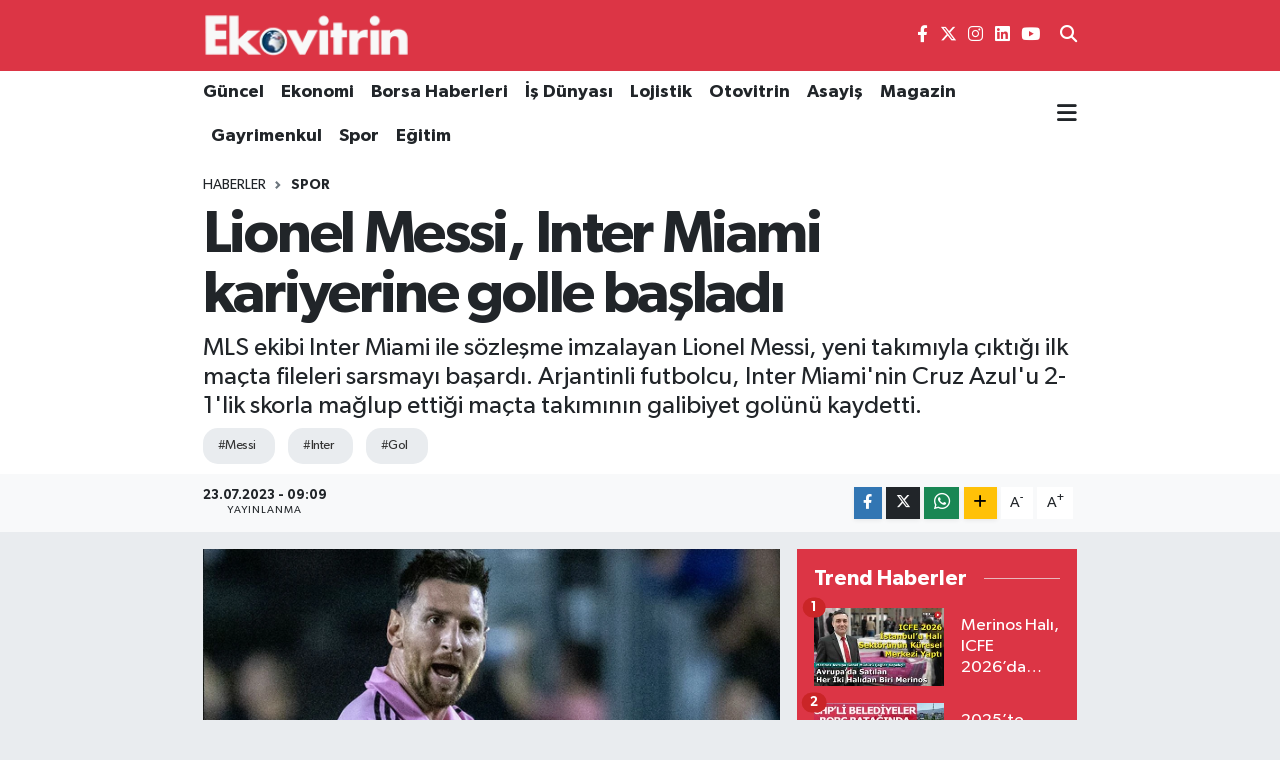

--- FILE ---
content_type: text/html; charset=utf-8
request_url: https://www.google.com/recaptcha/api2/aframe
body_size: -94
content:
<!DOCTYPE HTML><html><head><meta http-equiv="content-type" content="text/html; charset=UTF-8"></head><body><script nonce="AvPa4nT41Zl9uvDwXuS5BA">/** Anti-fraud and anti-abuse applications only. See google.com/recaptcha */ try{var clients={'sodar':'https://pagead2.googlesyndication.com/pagead/sodar?'};window.addEventListener("message",function(a){try{if(a.source===window.parent){var b=JSON.parse(a.data);var c=clients[b['id']];if(c){var d=document.createElement('img');d.src=c+b['params']+'&rc='+(localStorage.getItem("rc::a")?sessionStorage.getItem("rc::b"):"");window.document.body.appendChild(d);sessionStorage.setItem("rc::e",parseInt(sessionStorage.getItem("rc::e")||0)+1);localStorage.setItem("rc::h",'1768739825811');}}}catch(b){}});window.parent.postMessage("_grecaptcha_ready", "*");}catch(b){}</script></body></html>